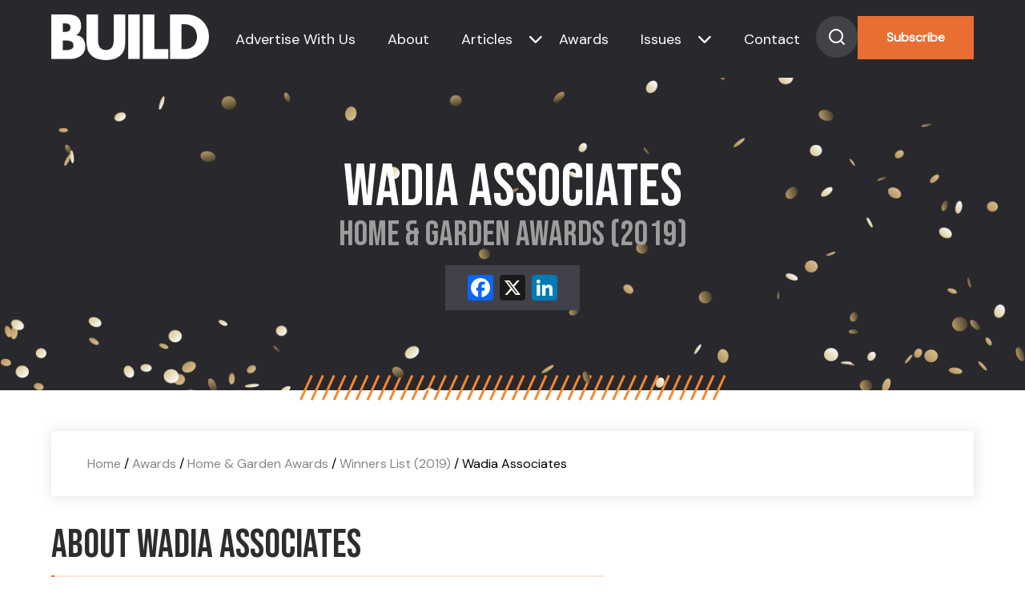

--- FILE ---
content_type: text/css
request_url: https://www.build-review.com/wp-content/themes/build-theme/style-custom.css?v=1769082345
body_size: 4178
content:
/* Review Buttons */

.aigm-review-buttons {
    display: flex;
    gap: 16px;
    justify-content: center;
    align-items: center;
    flex-wrap: wrap;
    padding: 16px;
    background: #ffffff;
    border-radius: 8px;
    width: fit-content;
    width: -moz-fit-content;
    width: -webkit-fit-content;
    margin-left: auto;
    margin-right: auto;
    max-width: 100%;
}

.aigm-review-buttons a {
    display: block;
    opacity: .9;
    box-shadow: 0 0 16px #e4e4e4;
    border-radius: 4px;
}

.aigm-review-buttons a:hover {
    opacity: 1;
    box-shadow: 0 0 16px #c8c8c8;
}

.aigm-review-buttons a img {
    display: block;
    pointer-events: none;
    user-select: none;
    height: 54px;
    width: auto;
    flex-shrink: 0;
}

body.page-template-home .aigm-review-buttons {
    margin-top: 32px;
    background: #eff3f6;
}

/* Main */

:root {
  --section-max-width: 1296px;
  --section-width: 90%;
  --section-bg-color: #28282d;
}
html {
  overflow-x: hidden;
}
p > a,
p > strong > a {
  color: #e86e31;
}

li.new-review-card-design {
    padding: 24px;
}

li.new-review-card-design img {
    max-height: none;
    height: 84px;
    width: 100%;
    box-sizing: border-box;
    object-fit: contain;
}

@media only screen and (max-width: 600px) {
    li.new-review-card-design {

    }

    li.new-review-card-design img {
        
    }
}

body.page-template-home .hero-section .hero-title p {
    display: -webkit-box;
    -webkit-box-orient: vertical;
    -webkit-line-clamp: 3;
    overflow: hidden;
    word-break: break-word;
    width: 100%;
}

body.page-template-home .hero-section .slick-slide {
    overflow: hidden;
}

.post-content a {
  color: #e86e31;
}

.post-content img {
  max-width: 100%;
  object-fit: scale-down;
  height: 100%;
}

.post-content h1 { font-size: 2em; }
.post-content h2 { font-size: 1.82em; }
.post-content h3 { font-size: 1.72em; }
.post-content h4 { font-size: 1.42em; }
.post-content h5 { font-size: 1.24em; }
.post-content h6 { font-size: 1.14em; }

.post-content h1,
.post-content h2,
.post-content h3,
.post-content h4,
.post-content h5,
.post-content h6 {
    border-bottom: 2px solid #e3e3e3;
    padding-bottom: 16px;
    margin: 64px 0 0 0;
    font-weight: 900;
    color: #e86e31;
}

/* We dont need spacers, Magda!!! ;) */
.post-content .wp-block-spacer { display: none !important; }

.landing-page-body {
  background-color: #e86e31;
}

.loader {
  border: 4px solid #f3f3f3; /* Light gray border */
  border-top: 4px solid #e86e31; /* Blue border for animation */
  border-radius: 50%;
  width: 40px;
  height: 40px;
  animation: spin 2s linear infinite; /* Animation properties */
  position: absolute;
  top: 48%;
  left: 48%;
  transform: translate(-50%, -50%);
  z-index: 999; /* Ensure it appears on top of other content */
}

.g-3 img {
  max-width: 90%;
  margin: auto;
}

@-webkit-keyframes spin {
  0% {
    -webkit-transform: rotate(0deg);
  }
  100% {
    -webkit-transform: rotate(360deg);
  }
}

@keyframes spin {
  0% {
    transform: rotate(0deg);
  }
  100% {
    transform: rotate(360deg);
  }
}

.story-inner {
  position: relative;
}

.orange {
  color: #e86e31;
  font-size: 20px;
}
.story-single > button {
  max-width: 270px;
}
.story-single > .category-icon.white {
  color: white;
}
.category-icon.white {
  background-color: rgba(0, 0, 0, 0.7);
}
.category-black.active {
  background-color: var(--section-bg-color);
  color: white;
}
.category-white.active {
  background-color: white;
  color: black;
}
.category-icon {
  max-width: 200px;
}
.slick-slide {
  padding: 10px;
}
.slick-slide.selected-slide {
  height: 300px;
  width: 800px !important;
}

.slick-slide > .slide-inner > .home-award-slide-image > img {
  object-fit: cover;
  max-height: 100px;
}

.slick-slide.selected-slide > .slide-inner > .home-award-slide-image > img {
  object-fit: cover;
  max-height: 80px;
}

.single-header-inner {
  flex-direction: column;
  align-items: start;
}

.blog-2-list > .smalls {
  flex: 1;
  display: flex;
  gap: unset;
  flex-direction: column;
  height: 100%;
  justify-content: space-between;
}

.post-single,
.single-award-post-link > a {
  height: unset;
}

.award-list {
  align-items: start;
}

.award-single-year-round-card > .left > p:nth-child(1) {
  margin: 0;
  line-height: unset;
}

.award-single-year-round-card > .left > p:nth-child(2) {
  color: #dfdfdf;
  font-family: DM Sans;
  font-size: 15px;
  font-style: normal;
  font-weight: 400;
  line-height: unset;
}

.aigm-iframe-overlay-box > .middle-box > .scrolling-content > iframe {
  max-width: 800px;
  width: 100%;
  height: 600px;
  border: none;
}

body > div.backgroundSecBg > div.templateWidth {
  background-color: white;
}

.search-page {
  color: var(--section-bg-color);
}
.aigm-iframe-overlay-box > .middle-box {
  position: relative;
  display: flex;
  flex-direction: column;
  align-items: center;
  border-radius: 8px;
  box-shadow: 0px 0px 10px rgba(0, 0, 0, 0.5);
  max-width: 800px;
  width: 90%;
  height: auto;
  overflow-y: auto;
  z-index: 20;
  background-color: white;
}

.middle-box > .title-bar {
  width: 100%;
  background: #e86e31;
  padding: 0 50px;
  box-sizing: border-box;
}

.award-single-card-text > a.main-CTA:hover {
  color: #e86e31;
}

.award-single-post {
  gap: unset;
}

.award-single-title {
  font-size: 18px;
  max-width: 255px;
}

.award-single-post {
  justify-content: space-between;
}

.award-single-inner > img {
  max-width: 255px;
}

.listing-inner-image > a > img {
  max-height: 400px;
}

.prev-issues {
  flex-wrap: wrap;
  justify-content: center;
}

.prev-issue-single > a > img {
  height: 400px;
  width: 300px;
  object-fit: cover;
}

.issue-single > a > img,
.issue-single-desc {
  max-width: 300px;
  font-size: 12px;
}

.issue-single-title {
  color: #2d2d2f;
  font-family: DM Sans;
  font-size: 20px;
  font-style: normal;
  font-weight: 700;
}

.issues-section-2 {
  display: flex;
  flex-direction: column;
  justify-content: center;
  align-items: center;
}

.hero-right-i {
  position: relative;
}

.hero-right-i > img {
  box-shadow: unset;
  position: relative;
  z-index: 2;
}

.border {
  border: 10px solid #e86e31;
  height: 100%;
  width: 100%;
  position: absolute;
  top: 16%;
  left: 31%;
  z-index: 1;
  height: 429px;
  width: 320px;
}

.prev-issue-single {
  display: flex;
  flex-direction: column;
  justify-content: center;
  align-items: center;
}

.hero-about {
  min-height: unset;
}

.about-container,
.blog-container {
  height: unset;
}

.hero-header-inner {
  height: 97px;
  overflow: hidden;
  display: flex;
  flex-direction: row;
  justify-content: space-between;
  align-items: center;
  overflow: visible;
  max-width: var(--section-max-width);
  width: var(--section-width);
  padding: 0;
  margin: auto;
  position: relative;
}

.submenu > ul {
  display: flex;
  flex-direction: row;
  flex-wrap: wrap;
  list-style: none;
  gap: 1rem;
  margin-block: auto;
  padding: 0;
  justify-content: start;
  max-width: var(--section-max-width);
  width: var(--section-width);
  margin: 0 auto;
}

.submenu > ul > li {
  width: 30%;
  position: relative;
  height: 100px;
  display: flex;
  align-items: end;
  cursor: pointer;
  flex-grow: 1;
}

.submenu-issue > ul {
  display: grid;
  flex-direction: row;
  flex-wrap: wrap;
  padding: 0;
  align-items: center;
  max-width: var(--section-max-width);
  width: var(--section-width);
  gap: unset;
  padding: 30px 0;
  list-style: none;
  margin: auto;
  row-gap: 30px;
  grid-template-columns: repeat(auto-fill, minmax(350px, 1fr));
}

.small-orange {
  font-size: 16px;
  color: #e86e31;
  max-width: var(--section-max-width);
  width: var(--section-width);
  margin: auto;
  padding-top: 30px;
}

.issues-2-inner {
  padding: 30px 0;
}

.issues-2-inner > p:nth-child(1) {
  margin: 0;
}

.single-header-inner > a > img,
.elementor-widget-container > a > img,
.slider-item > a > img {
  max-height: 400px;
}

.award-single-inner > img {
  max-height: 150px;
}

.archive-page-container {
  background-color: #ececec;
}

.archive-section-2 {
  padding: 60px 0;
  position: relative;
  max-width: var(--section-max-width);
  width: var(--section-width);
  margin: auto;
}

.archive.award-single-post {
  height: 100%;
  justify-content: start;
}

.archive-single-inner {
  display: flex;
  flex-direction: column;
  justify-content: center;
}

.archive-single-inner > img {
  max-width: 255px;
}

.archive-grid {
  display: grid;
  grid-template-columns: repeat(auto-fill, minmax(350px, 1fr));
  align-content: start;
}

.winner-card {
  display: flex;
  flex-direction: row;
  align-items: center;
  justify-content: center;
}

.winner-card > p {
  white-space: nowrap;
}

.winner-card > svg {
  object-fit: contain;
  padding: 1.25rem;
}

.subscribe-3-inner-right > .hero-posts > .post-single {
  height: unset;
}
.hero-award-single-title {
  font-size: 70px;
}

.hero-award-single-header {
  height: 500px;
  gap: 10px;
}

.a-z-container {
  padding: 30px 0;
}

.side-bar-cover > img {
  width: 100%;
  box-shadow: 0.5rem -0.5rem 0px 0px #e86e31;
}

.single-header-inner > p {
  margin: 0;
}

.post-single-image {
  flex: 1.5;
  display: flex;
  flex-direction: column;
  justify-content: start;
}

.elementor-element-b241804 {
  display: none;
}

.media-pack-inner > div > .right {
  display: flex;
  flex-direction: column;
  justify-content: center;
  align-items: center;
  background-color: #c4c4c4;
  margin: 20px;
}

.contact-2-text > .numbers {
  max-width: unset;
}

.has-submenu-issue {
  padding-right: 20px;
}

.contact-2-text > .numbers > .number {
  justify-content: start;
}

a.contact-info {
  color: #2d2d2f;
  font-feature-settings: "clig" off, "liga" off;
  font-family: DM Sans;
  font-size: 18px;
  font-style: normal;
  font-weight: 700;
  margin: 0;
}

.post-single,
.single-award-post-link > a {
  --padding: 1.25rem;
  display: flex;
  text-decoration: none;
  flex-direction: row;
  background-color: white;
  padding: var(--padding);
  cursor: pointer;
}

.post-single > img,
.single-award-post-link > a > img,
.post-single > a > img {
  object-fit: cover;
  height: 100%;
  max-width: 110px;
}

.post-single > a,
.post-text > a {
  text-decoration: none;
}

.post-single > .post-text,
.single-award-post-link > a > .post-text,
.post-single > a > .post-text {
  color: black;
  display: flex;
  flex-direction: column;
  position: relative;
  padding: 0 0 0 1.25rem;
}

.post-single > .post-text > p,
.single-award-post-link > a > .post-text > p {
  padding: 0;
  margin-bottom: 0;
  font-size: 15px;
  font-weight: 700;
  color: black;
}

.contact-2-text {
  gap: 2rem;
}

.contact-4-inner > div {
  gap: 1rem;
}

.subscribe-3-inner {
  padding: 30px 0;
}

.subscribe-3-inner-left > p,
.subscribe-3-inner-right > p {
  margin: 0;
  line-height: unset;
}

/* .elementor-widget-wrap > .elementor-element:nth-child(1){
    display: none;
} */

.hero-posts > .post-single {
  box-shadow: 4px 4px 16px 0px rgba(0, 0, 0, 0.25);
}

.method-buttons > button {
  font-size: 28px;
}

.post-single {
  cursor: unset;
  position: relative;
}

.quote-inner {
  width: 100%;
}

.about-section-4 {
  padding: 30px 0;
}

.about-2-text > .title {
  margin: 0;
}

.number > div > svg {
  height: 80px;
  width: 80px;
}

.award-list a {
  color: inherit;
  text-decoration: none;
}

.a-z-button {
  max-width: 38px;
}

.a-z-button.active {
  background-color: #e86e31;
}

.issue-rm {
  color: #e86e31;
}

.hero-section-posts > img {
  pointer-events: none;
  user-select: none;
}

.hero-title > p {
  line-height: 1.06;
}

.story-single > .category-icon {
  font-size: 0.968rem;
  padding: 8px 12px;
}

.post-single a.category-icon {
  font-size: 0.92rem;
  padding: 8px 12px;
}

.post-single a {
  color: #28292d;
}

div.winner-section {
  padding: 64px 0;
}

div.winner-section .winner-card > p {
  max-width: unset !important;
}

div.winner-section .winner-cards {
  gap: 32px;
}

.award-banner-inner > img {
  width: 100%;
}

.award-banner-text > p:nth-child(2) {
  color: white;
}

.read-this-issue-button {
  width: 100%;
}

div.winner-section img.bg-image {
  filter: opacity(0.65);
}

.read-this-issue-button {
  box-sizing: border-box;
  margin-top: 32px;
}

.hero-section-posts {
  height: unset;
}

.hero-section-posts-inner {
  height: unset;
}

.elementor-column-gap-default
  > .elementor-column
  > .elementor-element-populated {
  padding: 0;
}

.contact-2-text > .numbers > .number > div > p.title {
  line-height: unset;
}

.subscribe-section > div > p:nth-child(1) {
  text-align: center;
}

.issues-list {
  flex-wrap: wrap;
}

.issue-single-title {
  margin: 0;
}

.button-container > button:last-child {
  flex: 1;
}

.a-z-number {
  max-width: 60px;
}

.search-container > form {
  display: flex;
}

.search-container > form > input:nth-child(2) {
  width: unset;
  flex: 5;
}

.search-container > form > input:nth-child(3) {
  width: unset;
  flex: 1;
}

.footer-svgs {
  justify-content: unset;
  gap: 2rem;
}

.footer-lists {
  gap: 2rem;
}

#winner-list {
  display: grid;
  grid-template-columns: repeat(auto-fill, minmax(300px, 1fr));
}

.winner-list-container > ul > li > a {
  font-size: 16px;
}

.winner-listing-section-3.the-list-area > div > .button-container,
.a-z-inner > .button-container {
  display: flex;
  background-color: var(--section-bg-color);
  flex-direction: row;
  width: 100%;
  justify-content: space-around;
  align-items: center;
}

.hero-title > h1 {
  margin: 0;
}

.trust-svg > img {
  width: 200px;
}

.f04 > h1 {
  margin: 0;
  color: #fff;
  font-family: Bebas Neue;
  font-size: 49px;
  font-style: normal;
  font-weight: 400;
}

.about-hero-title > h1 {
  color: white;
  font-family: "Bebas Neue", sans-serif;
  font-size: 77px;
  line-height: 77px;
  margin-bottom: 0;
  font-weight: 500;
}

.hero-title > h1 {
  color: white;
  font-family: "Bebas Neue", sans-serif;
  font-size: 77px;
  width: 630px;
  margin-bottom: 0;
  font-weight: 500;
}

.cata-hero-title > h1 {
  color: white;
  font-family: "Bebas Neue", sans-serif;
  font-size: 77px;
  line-height: 77px;
  margin-bottom: 0;
}

.hero-awards {
  min-height: unset;
  padding: 100px 0;
}

.hero-contact {
  height: unset;
  padding: 100px 0;
}

.hero-awards > h1 {
  color: #fff;
  margin: 0;
  text-align: center;
  font-family: Bebas Neue;
  font-size: 104px;
  font-style: normal;
  font-weight: 400;
  line-height: 94px;
  position: relative;
  z-index: 2;
}

.hero-inner-contact > h1 {
  color: #fff;
  font-family: Bebas Neue;
  font-size: 74px;
  font-style: normal;
  font-weight: 400;
  line-height: 74px;
  margin: 0;
}

.hero-left-i > div > h1 {
  color: #fff;
  font-family: Bebas Neue;
  font-size: 61px;
  font-style: normal;
  font-weight: 400;
}

.trust-svg {
  display: flex;
  flex-direction: row;
  justify-content: center;
  align-items: center;
  gap: 2rem;
  width: 100%;
  flex-wrap: wrap;
  overflow: visible;
}

.hero-winners-posts-text > h1 {
  color: #fff;
  font-family: Bebas Neue;
  font-size: 74px;
  font-style: normal;
  font-weight: 400;
  line-height: 74px;
  margin: 0;
}

.single-header-inner > h1 {
  color: #fff;
  font-family: Bebas Neue;
  font-size: 61px;
  font-style: normal;
  font-weight: 400;
}

.hero-section-posts-text {
  position: relative;
  max-width: var(--section-max-width);
  width: var(--section-width);
  margin: auto;
  display: flex;
  flex-direction: column;
  justify-content: end;
  z-index: 2;
  height: 100%;
  padding: 100px 0;
}

.hero-winners-posts-text {
  padding: 100px 0;
}

.hero-subscribe-left-inner > h1 {
  color: #fff;
  font-family: Bebas Neue;
  font-size: 54px;
  font-style: normal;
  font-weight: 400;
  margin: 0;
}

.hero-winner-listing-inner > .listing-inner-details > h1 {
  color: #fff;
  font-family: Bebas Neue;
  font-size: 77px;
  font-style: normal;
  font-weight: 400;
  margin: 0;
}

.hero-section-posts-text > h1 {
  color: #fff;
  font-family: Bebas Neue;
  font-size: 61px;
  font-style: normal;
  font-weight: 400;
}

.menu > ul {
  gap: unset;
}

.menu-item > a {
  white-space: nowrap;
}

.about-awards-title,
.award-section-2 > p:nth-child(3) {
  color: #282828;
  font-family: Bebas Neue;
  font-size: 49px;
  font-style: normal;
  font-weight: 400;
  padding: 0;
}

.about-awards-text,
.award-section-2 > p:nth-child(4) {
  color: #777;
  text-align: center;
  font-family: DM Sans;
  font-size: 21px;
  font-style: normal;
  font-weight: 500;
  max-width: 900px;
  padding-bottom: unset;
}
.main-CTA:hover {
  background-color: white;
  color: #e86e31;
}

.main-CTA.dark {
  background-color: white;
  color: var(--section-bg-color);
}

.main-CTA.dark:hover {
  background-color: #e86e31;
  color: white;
}

.continue-reading {
  color: #e86e31;
  display: flex;
  flex-direction: column;
  justify-content: center;
  padding-top: 20px;
}

.continue-reading > p {
  margin-bottom: 2px;
}

.continue-reading > i {
  text-align: center;
}

.winner-button-container {
  display: flex;
  flex-direction: row;
  gap: 10px;
}

.pagination {
  display: flex;
  flex-direction: row;
  gap: 8px;
}

.pagination.dark {
  padding-top: 30px;
}

.pagination > .prev {
  content: "<";
}

.pagination.dark > span,
.pagination.dark > a {
  border: solid 1px white;
  color: white;
  text-decoration: none;
  font-size: 18px;
  font-weight: 500;
  padding: 10px;
  width: 30px;
  display: flex;
  justify-content: center;
  height: 30px;
  align-items: center;
  transition: 200ms ease-in-out;
}

.pagination.dark > a:hover {
  background-color: white;
  color: var(--section-bg-color);
}

.pagination.dark > span {
  background-color: white;
  color: var(--section-bg-color);
}

.pagination > .next {
  display: none;
}

.blog-hero-text {
  gap: 2rem;
}

.hero-inner {
  padding: 100px 0;
}

@media only screen and (max-width: 1240px) {
  .menu {
    display: none;
    width: 100%;
    position: absolute;
    bottom: 0;
    background-color: #708090;
    z-index: 10;
    text-align: center;
    justify-content: center;
    align-items: center;
    left: 0;
    margin: 0;
    padding: 1.25rem 0;
    flex-direction: column;
    height: 800px;
  }
}

@media only screen and (max-width: 1140px) {
  .blog-2-list > .smalls {
    display: none;
  }
}

@media only screen and (max-width: 1000px) {
  .title-desc {
    width: 100%;
  }
  .cata-hero-title > h1 {
    font-size: 55px;
  }
}

@media only screen and (max-width: 900px) {
  .media-pack-inner > div > .right {
    display: none;
  }
}

@media only screen and (max-width: 750px) {
  .contact-2-text > .numbers > .number > div > p.title {
    font-size: 5vw;
  }
  .contact-2-text > .numbers > .number > .paragraph {
    font-size: 4vw;
  }
  .numbers.contact-page {
    flex-direction: column;
  }
}

@media only screen and (max-width: 660px) {
  .hero-title > h1 {
    font-size: 55px;
    width: 100%;
  }
}

@media only screen and (max-width: 600px) {
  .hero-inner-contact {
    max-width: 90%;
  }
}

@media only screen and (max-width: 500px) {
  .main-CTA {
    width: 100%;
    padding: 0;
  }
  .category-buttons > .category-white {
    width: 100%;
  }
  .category-icon {
    max-width: 120px;
  }
}

.fade-init {
    opacity: 1;
}

body.single-winners .addtoany_shortcode {
    padding: 12px 24px;
    background: #414149;
    font-size: 0;
    line-height: 0;
    box-sizing: border-box;
    margin: 16px auto 0 auto;
}

body.single-winners .addtoany_shortcode .addtoany_list {
    line-height: 0 !important;
}

body.single-winners .hero-winners-posts-text {
    text-align: center;
}

body.single-winners .single-winner-titles {
    color: #e86e31;
    font-size: 1.24rem;
    font-weight: 600;
    background: rgb(232 110 49 / 18%);
    padding: 16px 20px;
    width: 100%;
    box-sizing: border-box;
    display: flex;
    flex-direction: column;
    gap: 8px;
    margin: 8px 0 0 0;
    border-left: 4px solid #e86e31;
}

body.single-winners .single-winner-titles p {
    margin: 0;
}

body.single-winners .single-winner-titles p:empty {
    display: none;
}